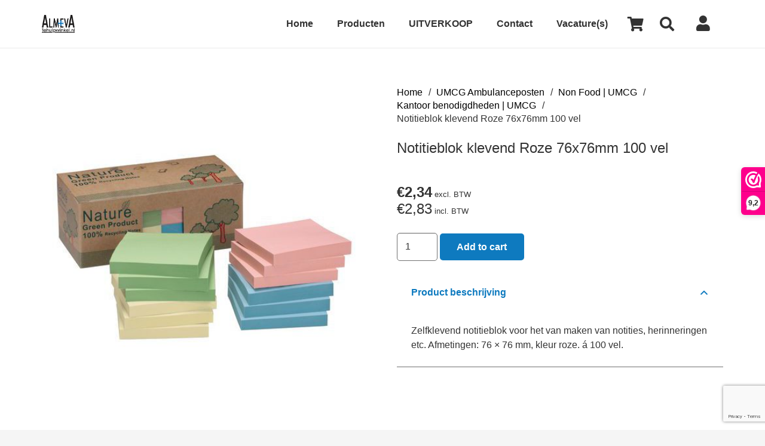

--- FILE ---
content_type: text/html; charset=utf-8
request_url: https://www.google.com/recaptcha/api2/anchor?ar=1&k=6LeWeWQpAAAAAGJQsEWMOWccNsasuIphrXRgORGa&co=aHR0cHM6Ly8xZWh1bHB3aW5rZWwubmw6NDQz&hl=en&v=N67nZn4AqZkNcbeMu4prBgzg&size=invisible&anchor-ms=20000&execute-ms=30000&cb=8sgmdk5jj1ik
body_size: 48754
content:
<!DOCTYPE HTML><html dir="ltr" lang="en"><head><meta http-equiv="Content-Type" content="text/html; charset=UTF-8">
<meta http-equiv="X-UA-Compatible" content="IE=edge">
<title>reCAPTCHA</title>
<style type="text/css">
/* cyrillic-ext */
@font-face {
  font-family: 'Roboto';
  font-style: normal;
  font-weight: 400;
  font-stretch: 100%;
  src: url(//fonts.gstatic.com/s/roboto/v48/KFO7CnqEu92Fr1ME7kSn66aGLdTylUAMa3GUBHMdazTgWw.woff2) format('woff2');
  unicode-range: U+0460-052F, U+1C80-1C8A, U+20B4, U+2DE0-2DFF, U+A640-A69F, U+FE2E-FE2F;
}
/* cyrillic */
@font-face {
  font-family: 'Roboto';
  font-style: normal;
  font-weight: 400;
  font-stretch: 100%;
  src: url(//fonts.gstatic.com/s/roboto/v48/KFO7CnqEu92Fr1ME7kSn66aGLdTylUAMa3iUBHMdazTgWw.woff2) format('woff2');
  unicode-range: U+0301, U+0400-045F, U+0490-0491, U+04B0-04B1, U+2116;
}
/* greek-ext */
@font-face {
  font-family: 'Roboto';
  font-style: normal;
  font-weight: 400;
  font-stretch: 100%;
  src: url(//fonts.gstatic.com/s/roboto/v48/KFO7CnqEu92Fr1ME7kSn66aGLdTylUAMa3CUBHMdazTgWw.woff2) format('woff2');
  unicode-range: U+1F00-1FFF;
}
/* greek */
@font-face {
  font-family: 'Roboto';
  font-style: normal;
  font-weight: 400;
  font-stretch: 100%;
  src: url(//fonts.gstatic.com/s/roboto/v48/KFO7CnqEu92Fr1ME7kSn66aGLdTylUAMa3-UBHMdazTgWw.woff2) format('woff2');
  unicode-range: U+0370-0377, U+037A-037F, U+0384-038A, U+038C, U+038E-03A1, U+03A3-03FF;
}
/* math */
@font-face {
  font-family: 'Roboto';
  font-style: normal;
  font-weight: 400;
  font-stretch: 100%;
  src: url(//fonts.gstatic.com/s/roboto/v48/KFO7CnqEu92Fr1ME7kSn66aGLdTylUAMawCUBHMdazTgWw.woff2) format('woff2');
  unicode-range: U+0302-0303, U+0305, U+0307-0308, U+0310, U+0312, U+0315, U+031A, U+0326-0327, U+032C, U+032F-0330, U+0332-0333, U+0338, U+033A, U+0346, U+034D, U+0391-03A1, U+03A3-03A9, U+03B1-03C9, U+03D1, U+03D5-03D6, U+03F0-03F1, U+03F4-03F5, U+2016-2017, U+2034-2038, U+203C, U+2040, U+2043, U+2047, U+2050, U+2057, U+205F, U+2070-2071, U+2074-208E, U+2090-209C, U+20D0-20DC, U+20E1, U+20E5-20EF, U+2100-2112, U+2114-2115, U+2117-2121, U+2123-214F, U+2190, U+2192, U+2194-21AE, U+21B0-21E5, U+21F1-21F2, U+21F4-2211, U+2213-2214, U+2216-22FF, U+2308-230B, U+2310, U+2319, U+231C-2321, U+2336-237A, U+237C, U+2395, U+239B-23B7, U+23D0, U+23DC-23E1, U+2474-2475, U+25AF, U+25B3, U+25B7, U+25BD, U+25C1, U+25CA, U+25CC, U+25FB, U+266D-266F, U+27C0-27FF, U+2900-2AFF, U+2B0E-2B11, U+2B30-2B4C, U+2BFE, U+3030, U+FF5B, U+FF5D, U+1D400-1D7FF, U+1EE00-1EEFF;
}
/* symbols */
@font-face {
  font-family: 'Roboto';
  font-style: normal;
  font-weight: 400;
  font-stretch: 100%;
  src: url(//fonts.gstatic.com/s/roboto/v48/KFO7CnqEu92Fr1ME7kSn66aGLdTylUAMaxKUBHMdazTgWw.woff2) format('woff2');
  unicode-range: U+0001-000C, U+000E-001F, U+007F-009F, U+20DD-20E0, U+20E2-20E4, U+2150-218F, U+2190, U+2192, U+2194-2199, U+21AF, U+21E6-21F0, U+21F3, U+2218-2219, U+2299, U+22C4-22C6, U+2300-243F, U+2440-244A, U+2460-24FF, U+25A0-27BF, U+2800-28FF, U+2921-2922, U+2981, U+29BF, U+29EB, U+2B00-2BFF, U+4DC0-4DFF, U+FFF9-FFFB, U+10140-1018E, U+10190-1019C, U+101A0, U+101D0-101FD, U+102E0-102FB, U+10E60-10E7E, U+1D2C0-1D2D3, U+1D2E0-1D37F, U+1F000-1F0FF, U+1F100-1F1AD, U+1F1E6-1F1FF, U+1F30D-1F30F, U+1F315, U+1F31C, U+1F31E, U+1F320-1F32C, U+1F336, U+1F378, U+1F37D, U+1F382, U+1F393-1F39F, U+1F3A7-1F3A8, U+1F3AC-1F3AF, U+1F3C2, U+1F3C4-1F3C6, U+1F3CA-1F3CE, U+1F3D4-1F3E0, U+1F3ED, U+1F3F1-1F3F3, U+1F3F5-1F3F7, U+1F408, U+1F415, U+1F41F, U+1F426, U+1F43F, U+1F441-1F442, U+1F444, U+1F446-1F449, U+1F44C-1F44E, U+1F453, U+1F46A, U+1F47D, U+1F4A3, U+1F4B0, U+1F4B3, U+1F4B9, U+1F4BB, U+1F4BF, U+1F4C8-1F4CB, U+1F4D6, U+1F4DA, U+1F4DF, U+1F4E3-1F4E6, U+1F4EA-1F4ED, U+1F4F7, U+1F4F9-1F4FB, U+1F4FD-1F4FE, U+1F503, U+1F507-1F50B, U+1F50D, U+1F512-1F513, U+1F53E-1F54A, U+1F54F-1F5FA, U+1F610, U+1F650-1F67F, U+1F687, U+1F68D, U+1F691, U+1F694, U+1F698, U+1F6AD, U+1F6B2, U+1F6B9-1F6BA, U+1F6BC, U+1F6C6-1F6CF, U+1F6D3-1F6D7, U+1F6E0-1F6EA, U+1F6F0-1F6F3, U+1F6F7-1F6FC, U+1F700-1F7FF, U+1F800-1F80B, U+1F810-1F847, U+1F850-1F859, U+1F860-1F887, U+1F890-1F8AD, U+1F8B0-1F8BB, U+1F8C0-1F8C1, U+1F900-1F90B, U+1F93B, U+1F946, U+1F984, U+1F996, U+1F9E9, U+1FA00-1FA6F, U+1FA70-1FA7C, U+1FA80-1FA89, U+1FA8F-1FAC6, U+1FACE-1FADC, U+1FADF-1FAE9, U+1FAF0-1FAF8, U+1FB00-1FBFF;
}
/* vietnamese */
@font-face {
  font-family: 'Roboto';
  font-style: normal;
  font-weight: 400;
  font-stretch: 100%;
  src: url(//fonts.gstatic.com/s/roboto/v48/KFO7CnqEu92Fr1ME7kSn66aGLdTylUAMa3OUBHMdazTgWw.woff2) format('woff2');
  unicode-range: U+0102-0103, U+0110-0111, U+0128-0129, U+0168-0169, U+01A0-01A1, U+01AF-01B0, U+0300-0301, U+0303-0304, U+0308-0309, U+0323, U+0329, U+1EA0-1EF9, U+20AB;
}
/* latin-ext */
@font-face {
  font-family: 'Roboto';
  font-style: normal;
  font-weight: 400;
  font-stretch: 100%;
  src: url(//fonts.gstatic.com/s/roboto/v48/KFO7CnqEu92Fr1ME7kSn66aGLdTylUAMa3KUBHMdazTgWw.woff2) format('woff2');
  unicode-range: U+0100-02BA, U+02BD-02C5, U+02C7-02CC, U+02CE-02D7, U+02DD-02FF, U+0304, U+0308, U+0329, U+1D00-1DBF, U+1E00-1E9F, U+1EF2-1EFF, U+2020, U+20A0-20AB, U+20AD-20C0, U+2113, U+2C60-2C7F, U+A720-A7FF;
}
/* latin */
@font-face {
  font-family: 'Roboto';
  font-style: normal;
  font-weight: 400;
  font-stretch: 100%;
  src: url(//fonts.gstatic.com/s/roboto/v48/KFO7CnqEu92Fr1ME7kSn66aGLdTylUAMa3yUBHMdazQ.woff2) format('woff2');
  unicode-range: U+0000-00FF, U+0131, U+0152-0153, U+02BB-02BC, U+02C6, U+02DA, U+02DC, U+0304, U+0308, U+0329, U+2000-206F, U+20AC, U+2122, U+2191, U+2193, U+2212, U+2215, U+FEFF, U+FFFD;
}
/* cyrillic-ext */
@font-face {
  font-family: 'Roboto';
  font-style: normal;
  font-weight: 500;
  font-stretch: 100%;
  src: url(//fonts.gstatic.com/s/roboto/v48/KFO7CnqEu92Fr1ME7kSn66aGLdTylUAMa3GUBHMdazTgWw.woff2) format('woff2');
  unicode-range: U+0460-052F, U+1C80-1C8A, U+20B4, U+2DE0-2DFF, U+A640-A69F, U+FE2E-FE2F;
}
/* cyrillic */
@font-face {
  font-family: 'Roboto';
  font-style: normal;
  font-weight: 500;
  font-stretch: 100%;
  src: url(//fonts.gstatic.com/s/roboto/v48/KFO7CnqEu92Fr1ME7kSn66aGLdTylUAMa3iUBHMdazTgWw.woff2) format('woff2');
  unicode-range: U+0301, U+0400-045F, U+0490-0491, U+04B0-04B1, U+2116;
}
/* greek-ext */
@font-face {
  font-family: 'Roboto';
  font-style: normal;
  font-weight: 500;
  font-stretch: 100%;
  src: url(//fonts.gstatic.com/s/roboto/v48/KFO7CnqEu92Fr1ME7kSn66aGLdTylUAMa3CUBHMdazTgWw.woff2) format('woff2');
  unicode-range: U+1F00-1FFF;
}
/* greek */
@font-face {
  font-family: 'Roboto';
  font-style: normal;
  font-weight: 500;
  font-stretch: 100%;
  src: url(//fonts.gstatic.com/s/roboto/v48/KFO7CnqEu92Fr1ME7kSn66aGLdTylUAMa3-UBHMdazTgWw.woff2) format('woff2');
  unicode-range: U+0370-0377, U+037A-037F, U+0384-038A, U+038C, U+038E-03A1, U+03A3-03FF;
}
/* math */
@font-face {
  font-family: 'Roboto';
  font-style: normal;
  font-weight: 500;
  font-stretch: 100%;
  src: url(//fonts.gstatic.com/s/roboto/v48/KFO7CnqEu92Fr1ME7kSn66aGLdTylUAMawCUBHMdazTgWw.woff2) format('woff2');
  unicode-range: U+0302-0303, U+0305, U+0307-0308, U+0310, U+0312, U+0315, U+031A, U+0326-0327, U+032C, U+032F-0330, U+0332-0333, U+0338, U+033A, U+0346, U+034D, U+0391-03A1, U+03A3-03A9, U+03B1-03C9, U+03D1, U+03D5-03D6, U+03F0-03F1, U+03F4-03F5, U+2016-2017, U+2034-2038, U+203C, U+2040, U+2043, U+2047, U+2050, U+2057, U+205F, U+2070-2071, U+2074-208E, U+2090-209C, U+20D0-20DC, U+20E1, U+20E5-20EF, U+2100-2112, U+2114-2115, U+2117-2121, U+2123-214F, U+2190, U+2192, U+2194-21AE, U+21B0-21E5, U+21F1-21F2, U+21F4-2211, U+2213-2214, U+2216-22FF, U+2308-230B, U+2310, U+2319, U+231C-2321, U+2336-237A, U+237C, U+2395, U+239B-23B7, U+23D0, U+23DC-23E1, U+2474-2475, U+25AF, U+25B3, U+25B7, U+25BD, U+25C1, U+25CA, U+25CC, U+25FB, U+266D-266F, U+27C0-27FF, U+2900-2AFF, U+2B0E-2B11, U+2B30-2B4C, U+2BFE, U+3030, U+FF5B, U+FF5D, U+1D400-1D7FF, U+1EE00-1EEFF;
}
/* symbols */
@font-face {
  font-family: 'Roboto';
  font-style: normal;
  font-weight: 500;
  font-stretch: 100%;
  src: url(//fonts.gstatic.com/s/roboto/v48/KFO7CnqEu92Fr1ME7kSn66aGLdTylUAMaxKUBHMdazTgWw.woff2) format('woff2');
  unicode-range: U+0001-000C, U+000E-001F, U+007F-009F, U+20DD-20E0, U+20E2-20E4, U+2150-218F, U+2190, U+2192, U+2194-2199, U+21AF, U+21E6-21F0, U+21F3, U+2218-2219, U+2299, U+22C4-22C6, U+2300-243F, U+2440-244A, U+2460-24FF, U+25A0-27BF, U+2800-28FF, U+2921-2922, U+2981, U+29BF, U+29EB, U+2B00-2BFF, U+4DC0-4DFF, U+FFF9-FFFB, U+10140-1018E, U+10190-1019C, U+101A0, U+101D0-101FD, U+102E0-102FB, U+10E60-10E7E, U+1D2C0-1D2D3, U+1D2E0-1D37F, U+1F000-1F0FF, U+1F100-1F1AD, U+1F1E6-1F1FF, U+1F30D-1F30F, U+1F315, U+1F31C, U+1F31E, U+1F320-1F32C, U+1F336, U+1F378, U+1F37D, U+1F382, U+1F393-1F39F, U+1F3A7-1F3A8, U+1F3AC-1F3AF, U+1F3C2, U+1F3C4-1F3C6, U+1F3CA-1F3CE, U+1F3D4-1F3E0, U+1F3ED, U+1F3F1-1F3F3, U+1F3F5-1F3F7, U+1F408, U+1F415, U+1F41F, U+1F426, U+1F43F, U+1F441-1F442, U+1F444, U+1F446-1F449, U+1F44C-1F44E, U+1F453, U+1F46A, U+1F47D, U+1F4A3, U+1F4B0, U+1F4B3, U+1F4B9, U+1F4BB, U+1F4BF, U+1F4C8-1F4CB, U+1F4D6, U+1F4DA, U+1F4DF, U+1F4E3-1F4E6, U+1F4EA-1F4ED, U+1F4F7, U+1F4F9-1F4FB, U+1F4FD-1F4FE, U+1F503, U+1F507-1F50B, U+1F50D, U+1F512-1F513, U+1F53E-1F54A, U+1F54F-1F5FA, U+1F610, U+1F650-1F67F, U+1F687, U+1F68D, U+1F691, U+1F694, U+1F698, U+1F6AD, U+1F6B2, U+1F6B9-1F6BA, U+1F6BC, U+1F6C6-1F6CF, U+1F6D3-1F6D7, U+1F6E0-1F6EA, U+1F6F0-1F6F3, U+1F6F7-1F6FC, U+1F700-1F7FF, U+1F800-1F80B, U+1F810-1F847, U+1F850-1F859, U+1F860-1F887, U+1F890-1F8AD, U+1F8B0-1F8BB, U+1F8C0-1F8C1, U+1F900-1F90B, U+1F93B, U+1F946, U+1F984, U+1F996, U+1F9E9, U+1FA00-1FA6F, U+1FA70-1FA7C, U+1FA80-1FA89, U+1FA8F-1FAC6, U+1FACE-1FADC, U+1FADF-1FAE9, U+1FAF0-1FAF8, U+1FB00-1FBFF;
}
/* vietnamese */
@font-face {
  font-family: 'Roboto';
  font-style: normal;
  font-weight: 500;
  font-stretch: 100%;
  src: url(//fonts.gstatic.com/s/roboto/v48/KFO7CnqEu92Fr1ME7kSn66aGLdTylUAMa3OUBHMdazTgWw.woff2) format('woff2');
  unicode-range: U+0102-0103, U+0110-0111, U+0128-0129, U+0168-0169, U+01A0-01A1, U+01AF-01B0, U+0300-0301, U+0303-0304, U+0308-0309, U+0323, U+0329, U+1EA0-1EF9, U+20AB;
}
/* latin-ext */
@font-face {
  font-family: 'Roboto';
  font-style: normal;
  font-weight: 500;
  font-stretch: 100%;
  src: url(//fonts.gstatic.com/s/roboto/v48/KFO7CnqEu92Fr1ME7kSn66aGLdTylUAMa3KUBHMdazTgWw.woff2) format('woff2');
  unicode-range: U+0100-02BA, U+02BD-02C5, U+02C7-02CC, U+02CE-02D7, U+02DD-02FF, U+0304, U+0308, U+0329, U+1D00-1DBF, U+1E00-1E9F, U+1EF2-1EFF, U+2020, U+20A0-20AB, U+20AD-20C0, U+2113, U+2C60-2C7F, U+A720-A7FF;
}
/* latin */
@font-face {
  font-family: 'Roboto';
  font-style: normal;
  font-weight: 500;
  font-stretch: 100%;
  src: url(//fonts.gstatic.com/s/roboto/v48/KFO7CnqEu92Fr1ME7kSn66aGLdTylUAMa3yUBHMdazQ.woff2) format('woff2');
  unicode-range: U+0000-00FF, U+0131, U+0152-0153, U+02BB-02BC, U+02C6, U+02DA, U+02DC, U+0304, U+0308, U+0329, U+2000-206F, U+20AC, U+2122, U+2191, U+2193, U+2212, U+2215, U+FEFF, U+FFFD;
}
/* cyrillic-ext */
@font-face {
  font-family: 'Roboto';
  font-style: normal;
  font-weight: 900;
  font-stretch: 100%;
  src: url(//fonts.gstatic.com/s/roboto/v48/KFO7CnqEu92Fr1ME7kSn66aGLdTylUAMa3GUBHMdazTgWw.woff2) format('woff2');
  unicode-range: U+0460-052F, U+1C80-1C8A, U+20B4, U+2DE0-2DFF, U+A640-A69F, U+FE2E-FE2F;
}
/* cyrillic */
@font-face {
  font-family: 'Roboto';
  font-style: normal;
  font-weight: 900;
  font-stretch: 100%;
  src: url(//fonts.gstatic.com/s/roboto/v48/KFO7CnqEu92Fr1ME7kSn66aGLdTylUAMa3iUBHMdazTgWw.woff2) format('woff2');
  unicode-range: U+0301, U+0400-045F, U+0490-0491, U+04B0-04B1, U+2116;
}
/* greek-ext */
@font-face {
  font-family: 'Roboto';
  font-style: normal;
  font-weight: 900;
  font-stretch: 100%;
  src: url(//fonts.gstatic.com/s/roboto/v48/KFO7CnqEu92Fr1ME7kSn66aGLdTylUAMa3CUBHMdazTgWw.woff2) format('woff2');
  unicode-range: U+1F00-1FFF;
}
/* greek */
@font-face {
  font-family: 'Roboto';
  font-style: normal;
  font-weight: 900;
  font-stretch: 100%;
  src: url(//fonts.gstatic.com/s/roboto/v48/KFO7CnqEu92Fr1ME7kSn66aGLdTylUAMa3-UBHMdazTgWw.woff2) format('woff2');
  unicode-range: U+0370-0377, U+037A-037F, U+0384-038A, U+038C, U+038E-03A1, U+03A3-03FF;
}
/* math */
@font-face {
  font-family: 'Roboto';
  font-style: normal;
  font-weight: 900;
  font-stretch: 100%;
  src: url(//fonts.gstatic.com/s/roboto/v48/KFO7CnqEu92Fr1ME7kSn66aGLdTylUAMawCUBHMdazTgWw.woff2) format('woff2');
  unicode-range: U+0302-0303, U+0305, U+0307-0308, U+0310, U+0312, U+0315, U+031A, U+0326-0327, U+032C, U+032F-0330, U+0332-0333, U+0338, U+033A, U+0346, U+034D, U+0391-03A1, U+03A3-03A9, U+03B1-03C9, U+03D1, U+03D5-03D6, U+03F0-03F1, U+03F4-03F5, U+2016-2017, U+2034-2038, U+203C, U+2040, U+2043, U+2047, U+2050, U+2057, U+205F, U+2070-2071, U+2074-208E, U+2090-209C, U+20D0-20DC, U+20E1, U+20E5-20EF, U+2100-2112, U+2114-2115, U+2117-2121, U+2123-214F, U+2190, U+2192, U+2194-21AE, U+21B0-21E5, U+21F1-21F2, U+21F4-2211, U+2213-2214, U+2216-22FF, U+2308-230B, U+2310, U+2319, U+231C-2321, U+2336-237A, U+237C, U+2395, U+239B-23B7, U+23D0, U+23DC-23E1, U+2474-2475, U+25AF, U+25B3, U+25B7, U+25BD, U+25C1, U+25CA, U+25CC, U+25FB, U+266D-266F, U+27C0-27FF, U+2900-2AFF, U+2B0E-2B11, U+2B30-2B4C, U+2BFE, U+3030, U+FF5B, U+FF5D, U+1D400-1D7FF, U+1EE00-1EEFF;
}
/* symbols */
@font-face {
  font-family: 'Roboto';
  font-style: normal;
  font-weight: 900;
  font-stretch: 100%;
  src: url(//fonts.gstatic.com/s/roboto/v48/KFO7CnqEu92Fr1ME7kSn66aGLdTylUAMaxKUBHMdazTgWw.woff2) format('woff2');
  unicode-range: U+0001-000C, U+000E-001F, U+007F-009F, U+20DD-20E0, U+20E2-20E4, U+2150-218F, U+2190, U+2192, U+2194-2199, U+21AF, U+21E6-21F0, U+21F3, U+2218-2219, U+2299, U+22C4-22C6, U+2300-243F, U+2440-244A, U+2460-24FF, U+25A0-27BF, U+2800-28FF, U+2921-2922, U+2981, U+29BF, U+29EB, U+2B00-2BFF, U+4DC0-4DFF, U+FFF9-FFFB, U+10140-1018E, U+10190-1019C, U+101A0, U+101D0-101FD, U+102E0-102FB, U+10E60-10E7E, U+1D2C0-1D2D3, U+1D2E0-1D37F, U+1F000-1F0FF, U+1F100-1F1AD, U+1F1E6-1F1FF, U+1F30D-1F30F, U+1F315, U+1F31C, U+1F31E, U+1F320-1F32C, U+1F336, U+1F378, U+1F37D, U+1F382, U+1F393-1F39F, U+1F3A7-1F3A8, U+1F3AC-1F3AF, U+1F3C2, U+1F3C4-1F3C6, U+1F3CA-1F3CE, U+1F3D4-1F3E0, U+1F3ED, U+1F3F1-1F3F3, U+1F3F5-1F3F7, U+1F408, U+1F415, U+1F41F, U+1F426, U+1F43F, U+1F441-1F442, U+1F444, U+1F446-1F449, U+1F44C-1F44E, U+1F453, U+1F46A, U+1F47D, U+1F4A3, U+1F4B0, U+1F4B3, U+1F4B9, U+1F4BB, U+1F4BF, U+1F4C8-1F4CB, U+1F4D6, U+1F4DA, U+1F4DF, U+1F4E3-1F4E6, U+1F4EA-1F4ED, U+1F4F7, U+1F4F9-1F4FB, U+1F4FD-1F4FE, U+1F503, U+1F507-1F50B, U+1F50D, U+1F512-1F513, U+1F53E-1F54A, U+1F54F-1F5FA, U+1F610, U+1F650-1F67F, U+1F687, U+1F68D, U+1F691, U+1F694, U+1F698, U+1F6AD, U+1F6B2, U+1F6B9-1F6BA, U+1F6BC, U+1F6C6-1F6CF, U+1F6D3-1F6D7, U+1F6E0-1F6EA, U+1F6F0-1F6F3, U+1F6F7-1F6FC, U+1F700-1F7FF, U+1F800-1F80B, U+1F810-1F847, U+1F850-1F859, U+1F860-1F887, U+1F890-1F8AD, U+1F8B0-1F8BB, U+1F8C0-1F8C1, U+1F900-1F90B, U+1F93B, U+1F946, U+1F984, U+1F996, U+1F9E9, U+1FA00-1FA6F, U+1FA70-1FA7C, U+1FA80-1FA89, U+1FA8F-1FAC6, U+1FACE-1FADC, U+1FADF-1FAE9, U+1FAF0-1FAF8, U+1FB00-1FBFF;
}
/* vietnamese */
@font-face {
  font-family: 'Roboto';
  font-style: normal;
  font-weight: 900;
  font-stretch: 100%;
  src: url(//fonts.gstatic.com/s/roboto/v48/KFO7CnqEu92Fr1ME7kSn66aGLdTylUAMa3OUBHMdazTgWw.woff2) format('woff2');
  unicode-range: U+0102-0103, U+0110-0111, U+0128-0129, U+0168-0169, U+01A0-01A1, U+01AF-01B0, U+0300-0301, U+0303-0304, U+0308-0309, U+0323, U+0329, U+1EA0-1EF9, U+20AB;
}
/* latin-ext */
@font-face {
  font-family: 'Roboto';
  font-style: normal;
  font-weight: 900;
  font-stretch: 100%;
  src: url(//fonts.gstatic.com/s/roboto/v48/KFO7CnqEu92Fr1ME7kSn66aGLdTylUAMa3KUBHMdazTgWw.woff2) format('woff2');
  unicode-range: U+0100-02BA, U+02BD-02C5, U+02C7-02CC, U+02CE-02D7, U+02DD-02FF, U+0304, U+0308, U+0329, U+1D00-1DBF, U+1E00-1E9F, U+1EF2-1EFF, U+2020, U+20A0-20AB, U+20AD-20C0, U+2113, U+2C60-2C7F, U+A720-A7FF;
}
/* latin */
@font-face {
  font-family: 'Roboto';
  font-style: normal;
  font-weight: 900;
  font-stretch: 100%;
  src: url(//fonts.gstatic.com/s/roboto/v48/KFO7CnqEu92Fr1ME7kSn66aGLdTylUAMa3yUBHMdazQ.woff2) format('woff2');
  unicode-range: U+0000-00FF, U+0131, U+0152-0153, U+02BB-02BC, U+02C6, U+02DA, U+02DC, U+0304, U+0308, U+0329, U+2000-206F, U+20AC, U+2122, U+2191, U+2193, U+2212, U+2215, U+FEFF, U+FFFD;
}

</style>
<link rel="stylesheet" type="text/css" href="https://www.gstatic.com/recaptcha/releases/N67nZn4AqZkNcbeMu4prBgzg/styles__ltr.css">
<script nonce="DVfZp7dGZHU9ozMms1yP9g" type="text/javascript">window['__recaptcha_api'] = 'https://www.google.com/recaptcha/api2/';</script>
<script type="text/javascript" src="https://www.gstatic.com/recaptcha/releases/N67nZn4AqZkNcbeMu4prBgzg/recaptcha__en.js" nonce="DVfZp7dGZHU9ozMms1yP9g">
      
    </script></head>
<body><div id="rc-anchor-alert" class="rc-anchor-alert"></div>
<input type="hidden" id="recaptcha-token" value="[base64]">
<script type="text/javascript" nonce="DVfZp7dGZHU9ozMms1yP9g">
      recaptcha.anchor.Main.init("[\x22ainput\x22,[\x22bgdata\x22,\x22\x22,\[base64]/[base64]/[base64]/[base64]/[base64]/UltsKytdPUU6KEU8MjA0OD9SW2wrK109RT4+NnwxOTI6KChFJjY0NTEyKT09NTUyOTYmJk0rMTxjLmxlbmd0aCYmKGMuY2hhckNvZGVBdChNKzEpJjY0NTEyKT09NTYzMjA/[base64]/[base64]/[base64]/[base64]/[base64]/[base64]/[base64]\x22,\[base64]\\u003d\x22,\[base64]/Ch8Kfw5Bhw7fCiMKzw5BqUsOawojCgQbDjjjDh1pkfjTCg3MzSSg4wrFJc8OwVBItYAXDq8ORw599w4Vgw4jDrQvDonjDosKFwrrCrcK5wrQTEMO8WcOzNUJEKMKmw6nCvylWPVvDucKaV2DCk8KTwqEJw4jCthvCvmbCol7CpEfChcOSdMKGTcOBHcOwGsK/[base64]/CpVlCwpzDlnRaZMKBwrPDicKywpJPw7F3worDjcKvwqTClcOBIcKNw5/[base64]/[base64]/CmcO7w4BbC1hgJcKJw4rDjxfDrBZ/VQnDqMK2w53CusKVWMKOw5/[base64]/K8KeOxvCgcKtTMOoYBJPwqvDk8KRwrnCpMK/w7fDnMK3w6V7woLCt8OpQsOzcMOew5FJwrEVwr8/EknDkMOKT8OEw44Xw79KwrA9DQFBw4tYw49UDMKXInBAwqrDm8O9w7HDo8KVVwfDvAXDtzrDgX/Co8KMHMKBClLDt8OICsOcw5V8PH3Cn3bDoUTCszYlw7PCuj80w6jCmcKcwqcHwqJ/dADDncKywqJ/[base64]/Dtx3CoMO+w47CuWJgKcO8w7/Dnjk9LlrDoV0Nw540IsOhw4dneFnDr8KLfjIYw69UaMONw5bDpcKLI8K0V8Kiw5vDgMK6GlJuw6s5aMKTN8OVwqbDpivCscOiwoLDqwIsb8KfexLCuF02wrl2X0l/wo3CpGx7w7nCnMOWw64xA8KZwp/DmcOlRcOtw4DCj8KFwrnCgjrCvFFKSFHDmsKqExpxwrDDucKMwq5Nw6TDiMOkwrPCiQxsDmdUwosWwprDhzcow5MWw6Ujw5rDr8KtcMKofMObwpLCnMOcwq7Du2daw5rCpcO/eV8mGcKFCjrDmnPCpR/CmcOcUMKqwoTDsMKjWAjClMKrw5N+OMKZw6vCj2nDsMO3JCjDrGrCkF/Dgm7DjcKfw49Rw6zCkhXCmEIdwogqw7BtA8K6VsOBwqFywod8wpfCqEnDr00zw6HDnwnCpFfCgzkZw4PCrcKWw7kEUw/DkU3CusO6w4Zgw53Dp8KAw5PCgALCvsKXwqPDgsOpw5ouJCbCrlnDqAgqOmLDhB8Xw5cBwpDCpEHCllzCk8K7wo/CryoHwpTCo8KVwo8UbMOIwplyHGXDmBgAQsK2w7MOw7TCncO7wqHDvMOFBzLCgcKTwr3CsVHDiMO7PMKJw6jDj8KOwoHCiwsbf8KQbHxSw4JawrRRwowlwqliwq7Dg3NKKcOiwrZ/w6JfdkwRwrzCuwzDo8KZwqHCoQ/[base64]/[base64]/DqzTDsU/[base64]/CsnUvwrYNYyXCswZPXEHDlDrCrsKKw6/DgUc1wr5Vw40iwoVOa8KbR8KJQh7DiMKtw51rCDAAe8OCLA0QQcKPwqV4aMOyFMOEdsKlVzrDimNUE8KGw7JbwqnDlMK2wqfDtcOTUgcIwqxCI8ONwpvDrMK1CcKUXcKTw5pZw69zwq/DgnnCisKwKEAWQHnDqX7CpG89b1t8RH/DuhXDunDDkMOYWVZUW8KvwpLDj0nDuzTDpMKrwpDCs8OywpJOw7NpAnbDsWPCoTnCoznDmR7DmMOyOcK/[base64]/[base64]/DiljClcO/[base64]/[base64]/GMK0wrPCocKCw54ew6vDpgJcwpTDmcKtwo3DvnEzwqZ0wrV0EcKFw6fCvhjCiXHCmMKaccOJw5nDj8KAGcKhwpTCrMO4w5sew75IEGLCrsKGVAhowpHCucOlwqzDhsKDwoFfw77DgcO0wrxYw43Cl8OhwqTDocOmcA9bdCjDi8KMJMKjYwjDiiYzEH/Ckwcsw7fDoi7Cg8Omw4Q/woA1JUN5V8K1w4kJK1tVw67CjGogw4zDocOhd39Rwrw6w7XDmsOUBcKmw4nDu29Dw6fDs8OlXG/Cj8Klw4jCgghcPloowoUtAcKTTinCjifDtsK7F8KFBsK8wqnDigzClsOna8KJwrPDnMKZJ8OOwo5jw6jCkjJRasKcwpJOPQ3Ci2bDl8KnwpfDoMO4w5Q3wrLCh0ZzP8OKw40Jwqdmw6xpw7jCo8OdCcKZwp7DjsKnWzktYw/CoFdVOMORwrIhRDYDURzCt2nDksKxwqFwFcKkwqkaQsOcwoXDvcKZXsO3wpRuwqAtwq7Cj0TDlxjDs8OSNMOiQ8KrwobCpmJQcG4ywoXCncOuT8OSwq0aLMO+YgPCrsK/w5/CgzPCusKswpHCqsONE8OlezpIPcORGz4XwoZSw5zDtRlTwoAXw6oxXGHDkcKkw6QkM8KUwpTDrjlzLMOcwrXDjCTCqQMrwogFwqwsUcKBF31uwprDp8KWTnQUw45BwqLDiAMfwrDDpRlFeEvCv20tbsKGwoPDv0prEsKHSE4+S8K5MB4sw4/CjMK5ChbDhsOZwq/Dow8Xwr7DuMOGw4Quw5/DscOwEMOXKgNxwr/Cuz7Cmwc1wrDCszRjwojDtsKFXUsVKsKzeyZNSl7DnMKNR8K1wojDhsOKVFIMwoFmM8K4VcOaVsOABsO/N8OwwqzDr8OtMXfCljANw4HCt8KTNMKJw4Yvw77DicORHxZoYsOOw6fCtcO5DygxTcKzwqFRwrDCokrCm8K5wp5RD8OUPcKhMMO4wqrCpMKrAVlIw5Zqw6U3wpvCimTCk8KEHsO4w4DDlSNZwp5iwpxdw4lcwr3CuGrDnXLDu1t0w7/ChcOtwqLDkhTChMO/w73Co3PCsxLCowvDp8Ope3DDoDLDpcKzwpHCusKcEsKqXsOlLMKNB8OUw6DCl8OKw4/Cvh8iahQyTkhmZ8KBG8O/w7vCtsOXwptAwrXDuHc3IMKIbwdhHsOoUmVjw744wo8gNcKsYcO4UcK8KcONXcKdwowscHLCrsO2w6k4PMKbwp1awo7CmFnCscKIw4fCn8KYwo3Dp8ORw5c+wqx6Q8KswqF1fj/DncOhH8OVwqgYwpXDt37DisKOwpXCpATClMOVaC0xwprDlzsKdwd/[base64]/[base64]/w6keQRNiDG0QenlSacOIXhENw4EOw6bCpsOywpJSNUVnw4hFDCNNwpXDgcO0CUHCiktUB8K4DV51YMOZw7rCg8O6wrkhPMKHMHJnGsKYUsKbwoMgcsKdTibCv8KAw6fDrsK7D8KqTzLDn8KSw6XCjwfDscKcw599w4QSwqPDgsKVw6AxGGwsfMKDwo0Aw6/[base64]/CpFNwZsOzEjYNw5ErwoDDsC3CqMOywqZCZ8KRdA/DqzLCs8KBX3LChnrCtAY0GcOSRSMXSEjCisOiw4AUwogqV8Otw4TCh2fDhsOcw7AuwqnCuX/[base64]/CixEpwqbDvShNwoYHF8OOHsOlw7bCnsObBlrDksKfLgERw5PDhMKUeng0wpxhb8Klw47DkcKywqRow7V/[base64]/CrVg2wqfDpEzCtsK4w6fDoGNew5BHL8OOw77CiEN3wqLDq8KGw5wtwpfDuW3DtVPDqXfDgMOBwoPDohLDicKPdMOpRjnDjMOZQMK0SERVasKzQsOBw5fDsMKZSsKfwrHDrcKdXsKaw4VBw4/ClcK4wrZoG0bCpcO7w6xOf8KfZjLCp8KkFyzCi1Agd8OeRX3CqBBLH8OcHMK7a8KXUjA3cTdFw7/Cl1hfwrgXNsK6w5PCtcOZwqhzw4hswpTCicO6JMOAw5ldaQPCvcOyIcOfwrYkw5EYw4PDlcOqwoA2w47DpsKfw4B8w4TDp8O1wr7CosK4wrF7E0TCkMOmK8O+wpLDrnFHwo/Dj31Qw74Pw501MMKaw4wGwrZSw5fCjw5vwqPCtcO8bFfCvBcSMR0Ww55eKsOmezQBwodow7vDt8KnC8OAQsK7SRTDgMOwQRnCu8O0Dn4/XcOcw67Dv3XDr0ZgCsK+QkbCicKaISIKQMO4w5zDoMO+DFZ7wqbDuR/Dt8K3wrDCo8OZw5QUwobCtkUkw5l1wqgxw4EhVhPCs8OfwoUrwrk9N10Nw4g2HMOlw4LDiQp2OMOLV8K/EMKWw4fDl8ORIcKCL8Kxw6bCoyLDrnXDpSPDtsKYwpvCssK3HkvDrEFCXsObw6/CrkBdVitRSUQTSsOUwoRZLjUJLhdmw5IewpYlwo1bKcKqw5sZBsOnwp8FwqLCmcOyLlkSGz7CjCMDw5fCtsKOd0IhwrkmIsOAwpfDvkfDm2YPw6M2OsOBNMKwORTCui3Du8OfwrLDtsOGTx8nBy1ew4NHw5ILw6DDtcOAGk/[base64]/Ci1R6w6EBwoHCkm/CiQlECn/DksOzYH/Cj1E4w57DvRLCoMOddsKbDgBfw57ChU7DuGFUwr7DpcO7D8OSBsOrwq/[base64]/Djn7DqhLCu3XDqztJQzcLXEsow7jDhMOmw64hXMKlfsOXw4HDn27Cj8KSwpAxTsK3Jwxlw6ktwpsebsOceXEYw51xDMKvbMKkVCXCsjlldMKwcFbDnAcZPsOQYsK2wrVQSsKjcMOaacKaw5hsTFNNRD/[base64]/w5k1w6fCmVHDqMO0wprCo8O4B8OifMKjwp/DnMKrU8OiccKnwqvDgSbDkGbCsmx9OAHDnMO1wqbDuw/[base64]/[base64]/FcK5LmNlwqHCpcK+w6LDvWrCgQcJwo3Ci2FhL8KHXWZvwowHwr1nOyrDiFFKw5RwwrXCp8KpwrjCvCpKF8Kxw6HCucKzFsO5E8Oaw6oTwojDu8OhT8OwTsOKQsKjaR/ClRV7w7nDo8Oww7PDiCDCi8Oxw6JtB0/Dp31pw7JweR3CrWLDpsO1SlIvXcKRG8OZw4zDnkIiwq/CpmjCoQrDuMO9w54cX1fDqMKsTlRgwo8Awqwpw7vDhcKET1ljwrnCosK0wq4dU3fDl8O2w5XDh2ttw4rDrcKvOwdfVsOlF8OMwp3DkTHClcOkwp7CrcO/IMOZbcKAI8Osw6/Ckk3DmkxbwqjCrVx6LB5yw7oAS20rwojCn0nDu8KIVMOMacO4LcODw6/CscKPYcOvworCj8O+QsK+w5PDsMKFITrDrG/DgXTDjFBWWApewqrDtCPCnMOrw63CscO3woA7KMOJwpdiCjp9w6lsw5ZywovDmkYywpvCkDEhAMO7w5TCisK3aXTCqMOkLMOYLMKSKwkKR0HCi8KGfMKswoV5w6XCuA8gwp4ywpfCs8K0UEVqOzNAwp/DvgXCo3PCowjCn8OKPMKTw5TDghTCiMKAahrDtzBQw4RkXsKuwoXCgsOeK8O4wrHClsOnD2DCo0rCuhDCnFvDqAY0w6AiGsOmZMKnwpc4RcKyw67DusKGw65IF3zDt8OxIGB/csOZScOreyXCp03DlcOywq8Fah3CuBM9wq0KJcKwRU1PwpPCl8OhEcOzwoLCqw18I8KIRCpGV8OvASfDgMKhNFbCi8KNw7ZmLMK+wrPCpsOrMyQBPAXCmnIXfMOCTBLCjcKKwp/Dk8OkScKZw59SM8KmfsK3CnY2WWPDgipOwr41wpzDh8OzN8OzVcKJUVB8XCLCmz9ew7XChTnCrxRcU0Uuwo56Q8Ogw5BcXQ3ClMOffsOjUsOCN8OTS3deZBzDu1HDv8O/[base64]/G8OMwq8EaC4/w7HDvcOOeXLCpcOcw7jCvsOow5w6EcKOa0QwNBxNDcOGUcKuZ8ONQT/CqhPDhsK4w6BFGQLDicOewovDgDtfX8OcwrhJw6R6w70GwpzCinUXcGXDkVfDjsO/[base64]/I8KfYAhlw4A5GcOxCQpwW8Kcw594OcKyYzHCinA8w4kkwpzCl8OVworChVPCkcKUO8KHwpHCvsKbQSHDmcKQwofCnRvCn3c/wonDkCcvw6lRRxPCkMKYwofDpHTCi03CvsOUwoFNw4MFw7A8wokgwoLDhx4fIsOydsOIw4zCvQlxw4k7wr0gM8KjwprDlCrChcK3AMO9OcKmwobDjXHDjBNCwrrCtsO7w7U4wrlLw5nCosKObi3DpGV3GmzCnivCmijClypXLD7DrsKFJD5TwqbCvhrDg8O/B8K7ElJ5X8KeQ8Kyw7PCnmrCrcK8J8Oyw6HCjcOfw5ZgBkvCtMKlw5Fpw4TDi8O3HcKHf8K2wojDlcK2wrUMZsK/YcKTDsO3wqIewoJZZhhra0nCiMK/V3zDo8Oxw6JVw6XDh8OUa07Dv0tVwoHCsUQaEVZFDsO5eMOfYWFEw7/DhnFIw6jCqhhYYsK9PAXDkMOIwqMKwr4IwrgFw6zCgsKHwo3DqWjCoFYnw5NRT8OZb27DuMO/H8OXCUzDpDoew7/Cs07CnsO9w6/CoURhNQnCvsKhwpFGWsKywqQFwqrDiTrDoDQMw6EYw7o6wrXDoyhew7cOMcKrcgJHZBzDlMO8Vz7CpcO/wptJwqBbw4jChsOIw5AOdcOVw4ECVDnDgsK6w7MAwoM/X8OLwowbB8K/woXCpEXDq2/CjcOrwpJHPVl0w6RefcOgbHMtw4YSVMKPwonCpSZLLcKZW8KYU8KJLcKlHwDDknbDi8KUPsKFNF1Ow7xkLgXDgcK2wrZ0fMKlKcKgw7PDvxvDuTTDuhkfLcKUIcKXwpzDrWPDhztlcwTDtxw8w6lww7l4wrTCmG/DhcKdFhzDjMO3woUWGcKpwobCoXfChsK+wroUw4Z8BMK9O8OyO8K7IcKdAsO7NGrCmVHCpcOVw4HDpC7ChxITw6YxF3LDo8Oyw7DDksOYRlXDjgPDqMO2w7rCh1NDRMO2wrFhw5vDgQ7Dg8Knwockwp8fdF/Doz8+eyfDn8K7a8O7HcOIwp3Dlz54dcOvw5t1w4jDpCoJd8OFwrUywqHDtsKQw5VswqU2PBJPw6o2HAPCq8KtwqMXw6nCtQ4tw6kuFj5bAnfCoEdAwqXDtsKWOcOZfcK7WjrCg8OmwrXDiMKgw5x6wqp9PwrCmjLDrDlfwoPCiEA+eDfDtQJTCUE/[base64]/M1xAw6ZaOCEELAPDjBYcwpLDtsOUDUM/YFsBw7/[base64]/[base64]/CoMOYw4ARHnHCp8O0w5HCti7DncKiP8O/w7bDg8OUw6jDncO0w7bCnwQLAEA8AsOpZCvDpR7Cj1oXA3s/[base64]/DqjXCnsOlwpTDvMOyOC9Mw53DsMOGw7pqw5XCnMO7wrfDicKEfA3DgFLDtlvDulnCjcKvF2/[base64]/DmzfCuCksTSRIw7orw45Cwr0rw53DrTbDncKfwrpQIMK3Ax/CrQc2w7zDhcOGXThwRcOMRMO2HU7CqcOWTQQyw7JlF8KTMMK1AEklEcOaw5TDknVawpkFwpjCplfCv0zCixxMSyvCusKIwpHCpsKJTmvCr8OqCyJsAloHw6zCksOsR8KJLC7ClsOMFVltd3kfw79HLMK9wp7CrsKEw5k9UcOjYW0YwojCmRhaesOowq/[base64]/CuijCpCzDt2wORsKbRm3DiyhrMcK0w78ww554QcOsPD0+w5LCqg1qficCw5PDkcK5KjDCjMOIwpjDvsOqw7Y3FXBiwpTChcKcw5FBL8KXw6jDpsKbLMKuw7HCv8Khwo/[base64]/DqMK6OMK3RwbCmsOhwpDClyvCsMK1w6Ecwr4/[base64]/bnsKw4TDuMKRw4UzdsOLIDo8SDYuVMKyJUR8KAlDDVdewosxcMOWw6gzwqzCmMOQwqJ0ei5XZcK4w4djwqzDvsOGXsOaacO4w4jDjsKzF1ckwrPDocKRYcK0YsKhwq/CssOYw4AraygiNMOQVQ98HUM0wqHCnsKbd1VFY1FtCcKNwrxPw5Fiw7Qswowjw6zDs2IMFsOHw4ouQsK7wrvDohBxw6/Ck2zCl8KuVkPCmsOGYBo6w45aw71yw5BEc8K/XcKpIEPChcK+EsOUdTYGcMOHwoMbw6Z/H8OMZ0Y3wrvDlUIiAMK/BgnDkGrDisKEw7DDl1tsbMOfPcO9KBPDn8OgbhbCncOfDE/DkMONGkXDssOdeFnCij/DtyDCozPCjkTDtB8HwoLCnsOZWsKXw4o1wqRzwrjCkcOSS11TcnFRwobCkcKLw5UDwo/Dp2HCngUzCUfCisKGVR3DucK2I0LDrMOFQl7DhCrDmMOjJwfCqyHDhMK8wqNwXsOaKA16w6VnwojCjcKtw6Z4GUYUw7rDucKcDcOuwonDsMO+w5tRwoo5Cwt/EgnDpMKeVXnCnMOVwqrCtTnChD3CusOxOMOFw6sFwrPDti8oYhoqwq/[base64]/PMO5Bz4ww6NCeRTDt8KcbMKzw5MUW8KNdF7Dg3/DtsKIwrXCosOjwpx9KMOxScKfw4rCqcKHw7M+woDDhEnCoMO/w7wgeg11ECgZwqHCi8KPQcOQesKMCHbCoT3CssOZw6Iqw4gdIcO0fS1Nw5/CmsKlcn56XQDCtcOISlfDuRNHZ8O6QcKIeyp+wp/Dn8OEw6rDgRVZB8Kiw63CvcKhwqUqw613w61fw67Dg8KKcMOjIMKrw5EuwoM+IcOoLSwEw4nCsTdaw7HDtgE/wp3Cl0vDhVZPw6jCpsO0w55kAwvCoMO4wr4BLMO8WMKnw5JTKMOENWgsd33DhMK2U8OCPMOKNQlATsOCKsOeYFljFXLDtcK3w4NoHMKaHVsgSHcow4nChcOWeUDDtSjDsx/DvyTCt8KewoxwD8KNwprCmRLCtsOzCSTColRefCFSDMKCVMKmHhjDvSp8w6k+IxLDicKJw4TCpcOCKVs8w7XDsRZCbCfCoMKaw6rCp8OZw5nDv8Kow7zDg8OVw4ZecU3CpMKScVUyE8O+w6BYw7zDvcOPw6/CuEPDtMKEw6/CtsKjwq5dV8OHKSzDmcO2acO2YcOfw5PDvRhpw5ZXwoEIccKHBT/DhcKVwrPDoSbDtcKNwo/CnsOyRA8rw5LCpMK4wrjDiVJUw6VTU8K1w6MsAsOswohywrNoWH5Ccl/DimJGZUBKwrluwqnDoMKYwojDljt2wpZKwp4SOwwxwpDDuMKqU8ONZcOtbsKiUjZEwoV5w4zDhQPDkjrCtU49JcKfwqt0B8Ozwpt6wr/Dm3LDp2Ekwp3DvcKowpTCpsORFsKLwqLDqMK7wrpQXMKsah0qw4PDk8OgwrLCkFMnCCZlPsKcPUfCq8KsHwPDn8KawrLDpcKGw7/DsMO+Z8KgwqXDpcOaR8OoAsKwwp5TP1/CvT5UVMKqwr3DgMK0BsKZUMOYw6wtK3rCrRDDmjxMPD5ydCJqDlwXw7Mgw74Jw77Cp8K4NMODw6/Dv1pcEnI+AcKucjnCvsKyw6nDuMKzeHzCicOwLXnDiMKkNnXDvGJLwrjCsn8YwprDqHBrIQzDi8OWQVggSQVSwp/Cs0BkTg4+woBTEMO8wq8tc8KNwp5Nw5k9dsO9wqDDgyEFwp/DokjCvsOOfTrDk8KDWcOYH8KCwoXDnMKSN2UIw5TDsQp1O8KwwrESSDjDjRYdw7hOPD4Sw5/[base64]/DmU/DpsOqasO6wqlwwp7CggluSxPDkjPChw10egU+wrLDhF3Dv8K5ERzCjcKAWcKaUMKCNUbCiMK+wr7DgcKANRDCsjnDvE8cw6nCs8Ktw7/Dh8OiwoByHgDCrcK0w6t1EcO1w4nDtyHDmMK9woTDr0BKc8O1wq5gLcO9wqjDrWF7GQzDpm4CwqTDhsKTw7pcUW3DjlJ+w5/Cki4efRvCpXx5FMKxwqFfAsKFdDpNwojChMOswqXCnsK7w7nDuS/CisOTwo/DjxHCjsOSwrDChsKBw6tJDgDDhsKWwqLDlMO7JFUQXGjCgcO5w5dHaMOUWsKjw71PKcO+w65IwpLDvMKnw4LDgMKdw4rCp1bDpRjChFTDqMO5VcKwTsOia8OywpPDvsOGLmTCoEBowqYUwqQ0w6/Cg8K1woxbwpnDsl8bcUonwpIXw67DiRnDvGtzwqbDuiNVJRjDvl1Ww7rCnR3ChsOzHns/BMOFw6DCh8KFw5A9asKaw5jCnRTClQXDrAMJwqNNM38Bw4FowrY0w5QyS8KGaD/Dr8OMWQzDvn7CuBnDjcKDSyVsw6bCmsOTCgbDtMKqecK+wrM+csOfw6YXRkZ+WTwBwo/Co8OtesKmw6vDm8ORccOfw7RZLMOcPnrCo3rCrDHCg8KLwrHChQQBwoNMPcKeLcKOIMKfWsOpQirDncO1wrAnBDzDhitFwqLCqARzwqpFS19gw501wp9ow4/[base64]/w60DJcKqw6XCuX9NRcK/DsObwpLDqMK3NRPDvlLChsOHHsKCeUfCmcK/wqDDsMKabSfDrlw+wpdsw5XCtnsPwosyfVrDtcK5KcO8wr/[base64]/[base64]/Cg8Kjwr5Gw5wtdxnDu0NAwrQFwoDDtknDhcK0wpxxGgHCuCDCvMO/FcKBw6Urw79fKsKww6PDn1/CuEHDo8OmOcKdFXPCg0YeLsOKIBEew4fClsO0VgbDqsKPw5xfci/DqsKrw47DisOXw4YWMnnCjk3CpMKUOxlkTMOEO8Kcw7DCssKuOnYhw4cpw43ChcKJV8KMRMOjwoIoVlTCrFtIXcO/w7IJw6vDl8K3EcKIw7nDjH9kBEDCn8Ofw7DCvGXDqMOgZMOcMMKIaB/Dk8OCw5nDusOLwprDn8KHLz3Doy57wpgxN8KaIMOaFyDDmyZ7Xj5Uw6/CjGMlDj5cfsK1C8Kmwo0RwqdBO8KGPzXDk2TDqsK4T1XDvDVmBsKlwoPCo2nCpsK+w6RiBivCiMO3wqHDkV4zw7PDu3rDmMKiw7zCvCHCnn7Dg8KKw7dZEMOPWsKVw4plYEzCkGEQRsOKw7AFwqHDgVjDr2PDosOAw4PDrEvCsMKFw6/[base64]/CpmlXwp0xDcOnAF3CtF7CpcOCw7BXw7nCgMKewoXChsOha1bDkcONwr0pKMKaw4vDkVN0wpYeZEM5w5Zvw5/DusOZUiEAw5Jmw5nDqcK6IcOdw5Qjwpx/JsKVwoF9wpDCl0UBPT5Xw4Axw7PDjsOkwqvCs0BewpNbw7zDqHPCscOPwrM0bMO1IHzCqm4Qfl/Di8OQBsKBw556GE7CqQEzdMO9wq3CgMKJw7rCgsKhwo/ClsO9NjbCtMKgScKcwo3Cmh53AcOYw4/CpMKlwqvDoXPCiMOwTnl7TsO9P8KFeDFqT8OCJTDCjcK4URUdw75fRUt7wofCosOIw4PDpMOdQTEdw6YKwrANw4nDnC4kw48rwpHCn8O/YsKBw4PCjGPCucKlCRwQJ8Kkw5HCgHwhZCDDklLDsCt/w4nDlMKZOTrDlzALJsONwojDo0nDh8O8wplYwqJLdhokJlh6w5rCh8ONwpBhEEXDizLCjcOLwrPCgXDDk8KpGn3DicOoAMOeU8KNw6bDujrCo8OOw7jDtSjDuMOKw4fDvcOYw6xLw4gpasOofCXCh8OGwrbCpErChcOtw53DlDYaMcOBw7PCiQjCsiPCq8KBA2/DiRzCjcKTZl/CmVYSAMKbwrHDhi80VCPCh8KQw6Y8TVIuwqLDrB/DqmBWFkVEw6TChSQFeU5ADQrCmQ5Rw47Cv1TCj2vCgMKbw53DjGUkwq9Oc8OTw7fDvcKswpbDgUYKwqlow5/DnsK5MkAYw47DnsOWwprDnSjCkcOEBzYmwrg5ZRINwoPDoCEewqR6w58dfMKZa0U1wpwNNsOGw55XK8KkwrLDkMO2wqksw7/CocOHXsKaw77Dt8OuE8OLUMK+w4IMw53DpQxKC3jCoT4uFTfDusKewqLDmsO8wqHDhcOAw5nCp0FlwqTDtsKRw6TCrWN3DcKFJQwgAB7DuxbCnVzCgcOsfsODSSMWJsOlw499bcKsFMK2woM6FMOIwprDq8KWw7sQGG9/XmoFw4jDhyYYNcK+UGvDj8OIFl7DqhXCusOtwqd8w5fDnsK4wqAkfMOZw6E5wr3DpjnCksOZw5c3Y8OgOTzDlcOKSiZywqlQT3LDi8KQw5XDv8OTwqwgScKnOAA4w6cOwq03w7PDpFkvMMOVw4PDvMOOw4bClcKswo/DrF0uwonCpcOkw559IMKqwo1/w7HDrFbCmMK8wofCtXgww5J6wqfCvSzCqcKZwr0gVsOXwrvDnsOBWRnDjTUFwqjCnEFxd8KEwrYyWQPDoMKDXCTCmsOVTsKJO8OjMMKSF1nCj8O/wqrCusKUw4fDvAUew7U9w5cSwr0RV8O1wqEUJX/CqcO2Z2bCgRIvOwpkTBfDp8KXw4TCv8OjwpDCr03DqCRtIyjChWZ0TcOLw47DisOIwp/[base64]/ClkfDscKKwo1ba8O+woUFMiXDiEw/[base64]/[base64]/Ch8OMw5XCh8K4NsKTwrM5LcK7JBAZVBnDu8OKw4IBwp0IwrQfRMOvwo7DlwBHwqQ8U3RVwoVVwpJmO8KtdMOow5LCjcOgw5Ndw5XCscO3w6TDtMOAETzDnibDkCgRSC1UHk/ClcOxXsKvIcKcMsOUbMOfI8KqdsO4w5jDtlw3VMK6MXo8w5DDhALCiMOKwqLDoWXDphUEw6oUwqTCgW0ZwrPCq8K/wrfDjWHDsnrDrxzCrmoGwrXCvhQfKcKPfyzCjsOMOcKCwrXCpQ4LVsKuOh3ClmDCgkwaw4NAwr/CqTXDmwrDlA7Cu1dhYMOBBMKnfMODdWfDjcOcwpdYw6jDuMKEw43Co8OxwpHCisO4wprDosK1w6wXdVxXb2zDpMK+MH5qwqk+w7powrPCjhbCgMOBAXzCsyLChEnDlEBidW/DtClQMhM8wp8Dw5QecmnDj8OBw7DDlsOKShMiw7BHZ8KLwoE3wocDWMKhw5/CoR07w4VLwrXDvTAzw7FxwrLDjS/DkEfDrcOlw6bCnMKwBsORwq/[base64]/[base64]/DjsKDEkIGIQkGwqggwrrDiirCkFdAwolwB27CuMOPYsOwQcO5wqXDqcK4w53DgVzDmnNKwqPDhcKQwq1DY8OoFEjDt8KlSl7DgWwMw5JQwqx1FAzCuitzw5XCqcKTwqk0w68/wpTCr0ZnWMKawoV9wopdwqQ4QBbCiGDDlhRfw5/CrMO2w6DDoFUJwoZ1GC7DpzDDt8KzUsOywrXDnBPCocOIwpEywqAjwrdtX1TCmQgrAsOww4Ygdl7Co8Kjwoh9w7MHK8KtbcK6PghXwqNVw4NKw7wrw6hcw6cTwoHDnMKpEcOFcMOZw5VjasOnc8OhwrJzwofCkMOJwpzDjW3Dq8KFQS8FNMKewo/[base64]/wp/DsDHCjMKUw7jDsEbDiVDCpMO9w7LDpMOAEcO3GsOcw7hZfsK4w4cWwqrCjcKYS8OpwqjDjkx8woTDvD81w6tNwrTCoDIlwqDDl8O1w4EHPcKySMKiXjbCllYJWmAwRcO0fMKhwqo0IFLDhD/CkHvDkMOUwrvDlgw2wq3DnEzClzjCn8KuF8OcU8K8w6zDisO/d8Kiw4jCjMKDA8KLw6kNwpY8BMOLa8K3ccOSw6ASSn3CscO/w4zDgmISUFvCicONJMOFwrlUZ8KiwoPDq8Olwr/Cn8Kjw7jCrCzCucO/Z8K2KMO+VsKswo1rDcOiwpJZw4NWw5tIT3PDscOOS8OwU1LDhMOTw7XDhnRswqV8C18xw6/DqCzCssOFw5E6wpUiJz/[base64]/DqytUbsKhwq7DuTHCuW5dGMKyw6hQAsKpGwXCrsKuw7l3CcOBOgzDq8OdwoXDh8O0wqLCvBfCinlEUCkDw77Dt8OCOsKzdAp/BcOkwq5Qw5rCt8KVwoDDmsK/[base64]/DqcKuw4Nhw7HDtgYxw5U1RU4he8O/w70oHMKRZGxNw73CpMKWwrxOw5pZw7svAsKyw73CmcOBD8O7Z2FTwprCpcOpw7LDh0bDh17CgcKBV8O2PX0bw7/DmcKdwpMlB3Ntw7TDhHXCs8Ome8K4wrtSbUnDlnjCmX1Nw4RiDwolw4pgw6TDscKxGmrDt3jCgcOHQBHDmHzDq8Ofw6lpw5HDrMOaKkTDiVM0dAbDlsOnwpHDjcO/[base64]/Dv8OKwpvDlkbCo8O2w4BLw4siw69MOsOww43CpEzCownCjx1YMMKLN8K3eWk/w4AySsOtwqISwrRCW8KJw4UQw4dZScOhw7leG8OyC8OQw70swrRrPcO8w4B9ZjppIm9PwpUMISvCuQ9lwr/CvXbDrMOBIyPCv8KnwqbDpsOGwqJJwrgnLBA8NBMqJ8Oqw65mQ3gSwqgrAMKtwpfDnMO3URPDh8K5w7VFMSzCmTIVwphawrVbE8KywrrCuGI/GsOew5EZwpLDnxPCsMOZMcKRH8OXUknDpEXCkcOLw7zCjwwXecOPw7LCuMO4FkbDu8Okwo0LwonDmMO/GsOfw6fCk8Kmw6XCnMOVw7jCk8OwUcO0w5PDgWAiHlDCusK1w6DDqcOMFxYwLMKDXmFewrMEw7fDlsKGwo/CrgjCvRMewodsacK0eMOsYMKHw5AYw4bDiToVw5ZMw7jCtsKHw6UFw5ROwqjDuMKDfTYNw6l+P8KzSMOTe8OdBgjDqwtHdsKlwp7CgsONwq87w5wsw6U6w5ZgwqRHTH/DtF58Ez7CkcK5w6osOMOOwqMIw7HDlnbCuC17w4TCt8OnwrIuw4odOMKIwpQCUl5JQ8KqexLDtxPCgMOrwp9mwrprwrvCm2/CthYidmsHLsOPw5PCnsKowoFcWgEkw50DdhzDoyk9cSNEw49ew5N9FcKGDcOXClzCtMOiNsO2IMKpJFTDlEpHHzMjwplQwoEbMlMgFlE6w4DCs8OLF8Oww4/DqMO7NMKpwpLCsRAcdMKMwrIKwo1YcXLDm1LCo8KBwqzCosKHwpzDm1Frw6jDv1l3w54jel5oSMKHUsKTNsODw53CocKnwp3ClsKPDW4rw6pbI8KywrTCsVkcbsKDecOQRMK8wrbCpsO2w5XDnmU0GMK6MsO/[base64]/DhcKVw6TCsxANU8Oaw4/ClMKtwqAmwqIRBcOoLkfDizHDsMKVwoLDmcKhwpRaw6fDuUvDrnrCgMKOw6I4d291KAfChGHDmzDCt8K/w5/DscOHW8K4S8OiwpkWCsKWwo5Aw6hGwpBcw6RBJcOnwpzCqT/CnMOZWWgABcKIwovDu3B2wpxqUsK0HcOyIQ/CnmMQMUzCrBdYw6oHXcKeMMKSw57Dm1jCtx7DpMKEWcO1wrTCu0PCpHDCiVLCgRJ/IMKAwovDmjZBwpllw7jCoXdQBzIaQB9FwqDDsTbClcOdfE3CoMO+YUQgwpoVwr1owoJ/wqnCsE0Xw6HDginCrMOjdH/CrQgrwprCsmgvI1LCgxEOZsKXYHrCvCIJw4zDicO3wqsjRgXCmXtRYMKFUcOUw5fDvVXDuAXDsMO1W8KIw5fCrcOkw74jMyrDnsKfacKjw4FOLMOAw7U8wpXChcKOGMKKw5oSw6gGYsOWRHfCrMOrw5NWw5zCv8Ktw6jDmcOpNhTDgMKUYk/[base64]/OV7DtcKQUTFgwo3DtMKgw5oxwq3DqcOhw69rS1E4w7wUw7PCucKdS8KSwqkuVMOvw7xpGMKbw55SP27CqX/CqH3CqMK4eMKqw6bDlQglw4ExwpcYwqluw4sSw7J8wrNTwprClx7DlwDCqx7ChAZTwpR4GcKzwpJ1M2JlGTIkw6ttw6w5wpPCig5iTsK/[base64]/CoGHCrw/CjsO+ejxrwq4Gw67Do8K+w4/DpGLCp8OIw6jCg8OlYDbCkS/Dh8ODeMKgV8OicMKxWMKvw67DqMODw7ldfAPCk3/CosOPYsKpwrvCmMOwOVgNUMOiw6FASgIcwqFTBRPCgMOmMcKOwowPe8Knw4A4w5bDkMOLw4TDh8OLwo7Dr8KKRFvCpgYvwrXCk1/[base64]/[base64]/[base64]/[base64]/Ck8O1HMOXa8OVbMKDA8KpCMKTw5/DtkB+wpEOZ099w5MNwpBCaXk4AsOQJsOkwozDicKpAVTCtQVGfzrDqxnCvkjCgMKHYsKSZFTDnAFbbMKawovDp8K6w5oucn1bwoxYU3zCmixHw4Few5d2w7/Dr2LDrMOPw57Dpk3DvigZwrbDh8OncMOyKT/Dm8K8w6c9wrzDvUwXF8KsJ8KuwpxHwqsVw70bG8KmDhcuwqbCp8KQw7fCj2nDlMKcwr8ow7QCd3kmwqdIGVV4I8KZwr3DqnfCvMO6EsKqwpplwo/CggdYworClcKFwrJZdMKLQ8Kiw6F1w4bDucK/AcKULAswwpAowpfDhMK6FcOywqLCqsO4wqDClA4bGMKYw5kfbXpfwqDCszHDpzzCtcOmCEfCohTCnMKgFiwKcQNefcKBw65MwqR1GxHDmVZ3wo/CoipVwojCmmnDq8ORWy9cwpkqeStlwplBN8KTaMK9w4lQIMOyLDrCu1h6Mj/DqcKXBMKqTkQzYwbDq8OyKxI\\u003d\x22],null,[\x22conf\x22,null,\x226LeWeWQpAAAAAGJQsEWMOWccNsasuIphrXRgORGa\x22,0,null,null,null,1,[21,125,63,73,95,87,41,43,42,83,102,105,109,121],[7059694,119],0,null,null,null,null,0,null,0,null,700,1,null,0,\[base64]/76lBhmnigkZhAoZnOKMAhmv8xEZ\x22,0,0,null,null,1,null,0,0,null,null,null,0],\x22https://1ehulpwinkel.nl:443\x22,null,[3,1,1],null,null,null,1,3600,[\x22https://www.google.com/intl/en/policies/privacy/\x22,\x22https://www.google.com/intl/en/policies/terms/\x22],\x22VdTKKi96woxNsNHqXNkNnL0l7LWJXt2YuiE3Mrhc/dU\\u003d\x22,1,0,null,1,1769909716505,0,0,[54,24,154],null,[170,137,108],\x22RC-PC4EUlK8JocpcQ\x22,null,null,null,null,null,\x220dAFcWeA5vAyWa9K0h-ZCR4eTYBzPGrMPrsGbaDWIExFd8Zo1T6JqlNDaLJlq2BTAUV9YUr6OqTqNlPWfvy49FQh_gGxOdLv98Vw\x22,1769992516639]");
    </script></body></html>